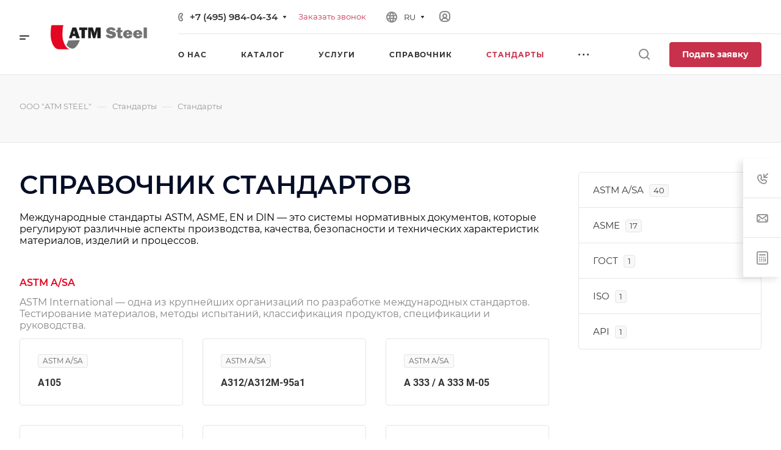

--- FILE ---
content_type: text/css
request_url: https://atmsteel.ru/bitrix/cache/css/s1/aspro-allcorp3metal_svc/page_3ce1592e5db5bfb59f5dff2373fd9c79/page_3ce1592e5db5bfb59f5dff2373fd9c79_v1.css?17409510973526
body_size: 3446
content:


/* Start:/bitrix/templates/aspro-allcorp3metal_svc/components/bitrix/news.list/standarts-list/style.min.css?17007241763268*/
.blog-list__item{position:relative;overflow:hidden}.grid-list--no-gap .blog-list__item{overflow:visible}.grid-list--no-gap .blog-list__item-image--absolute{left:-1px}.blog-list__item-image-wrapper{position:relative}.blog-list__item-image-wrapper--BG{padding-top:130%;overflow:hidden;width:100%}.blog-list__item-image-wrapper--BG:after{content:"";position:absolute;left:0;right:0;top:51%;bottom:0;background:linear-gradient(180deg,rgba(0,0,0,0) 0,rgba(0,0,0,.5) 100%)}.blog-list__item-image-wrapper--TOP{padding-top:67%}.blog-list__item-image{background-size:cover;background-position:center;background-repeat:no-repeat;display:block}.blog-list__item-image--absolute{position:absolute;top:0;left:0;right:0;bottom:0}.bx-ie .blog-list__item-text-top-part{flex-basis:auto}.blog-list__item-preview-wrapper{margin-top:9px}.blog-list__item-period{position:relative}.blog-list__item-period--mt-19{margin-top:19px}.blog-list__item-period.blog-list__item-period--FON{position:relative;color:rgba(255,255,255,.7);margin-top:12px}.blog-list__item-text-wrapper--BOTTOM{position:absolute;bottom:33px;left:39px;right:39px;z-index:2}body .blog-list__item-text-wrapper--BOTTOM .dark_link{color:#fff}.blog-list__item-text-wrapper--BOTTOM_RELATIVE{padding:25px 29px}#main .blog-list__item .sticker{display:flex}.blog-list__item .sticker .sticker__item{margin-left:0}body .blog-list__item-sticker{top:29px;left:29px;right:29px}body .blog-list__item-sticker--normal{position:static;margin-bottom:9px}.sticker__item--fon.sticker__item--bordered{color:#fff;border-color:rgba(255,255,255,.5);background:0 0}.blog-list__item-link--absolute{position:absolute;top:0;left:0;right:0;bottom:0;z-index:2}@media (max-width:1199px) and (min-width:992px){.grid-list--no-grid>.blog-list__wrapper{width:33.33%}.grid-list--no-grid>.blog-list__wrapper.item-w50,.grid-list--no-grid>.blog-list__wrapper.item-w66{width:66.66%}}@media (min-width:992px){.blog-list__wrapper.item-w50 .blog-list__item-image-wrapper--BG{padding-top:62%}.blog-list__wrapper.item-w66 .blog-list__item-image-wrapper--BG{padding-top:63%}.blog-list__item-sticker--BOTTOM{bottom:35px;left:36px}.grid-list--wide-first .blog-list__item-image-wrapper--BG{height:100%}.grid-list--wide-first>div:first-of-type .blog-list__item-title{font-size:1.6em}.blog-list__item-image-wrapper--BG .blog-list__item-sticker{top:40px;left:38px}}@media (max-width:991px){.blog-list__item-text-wrapper--BOTTOM{bottom:20px;left:29px;right:29px}.grid-list--no-grid>.blog-list__wrapper{width:33.33%}}@media (max-width:767px){.grid-list--no-grid>.blog-list__wrapper{width:50%}}@media (min-width:601px){.blog-list__item-sticker--BOTTOM_CORNER{bottom:40px;left:39px}}@media (max-width:600px){.blog-list__item.flexbox--direction-row-reverse{flex-direction:column}.blog-list__item-preview-wrapper{font-size:13px;line-height:20px;margin-bottom:15px}.blog-list__item-sticker--BOTTOM,.blog-list__item-sticker--BOTTOM_CORNER{bottom:24px;left:27px}.blog-list__item-image-wrapper--BG{padding-top:150%}.blog-list__item-image-wrapper--BG:after{top:40%}}@media (max-width:500px){.grid-list--normal .blog-list__wrapper{width:100%}.grid-list--normal .blog-list__item-image-wrapper--BG{padding-top:110%}}@media (max-width:450px){.blog-list__item-sticker--TOP{top:30px;left:31px}}
/* End */
/* /bitrix/templates/aspro-allcorp3metal_svc/components/bitrix/news.list/standarts-list/style.min.css?17007241763268 */


--- FILE ---
content_type: application/javascript
request_url: https://atmsteel.ru/bitrix/cache/js/s1/aspro-allcorp3metal_svc/default_d1340bb37d3610414a6d96380bb7b693/default_d1340bb37d3610414a6d96380bb7b693_v1.js?1740938868787
body_size: 695
content:

; /* Start:"a:4:{s:4:"full";s:109:"/bitrix/templates/aspro-allcorp3metal_svc/components/bitrix/subscribe.edit/footer/script.min.js?1700724178134";s:6:"source";s:91:"/bitrix/templates/aspro-allcorp3metal_svc/components/bitrix/subscribe.edit/footer/script.js";s:3:"min";s:95:"/bitrix/templates/aspro-allcorp3metal_svc/components/bitrix/subscribe.edit/footer/script.min.js";s:3:"map";s:99:"/bitrix/templates/aspro-allcorp3metal_svc/components/bitrix/subscribe.edit/footer/script.min.js.map";}"*/
$(document).ready((function(){$("form.subscribe-form").validate({rules:{EMAIL:{email:!0}}})}));
/* End */
;; /* /bitrix/templates/aspro-allcorp3metal_svc/components/bitrix/subscribe.edit/footer/script.min.js?1700724178134*/

//# sourceMappingURL=default_d1340bb37d3610414a6d96380bb7b693.map.js